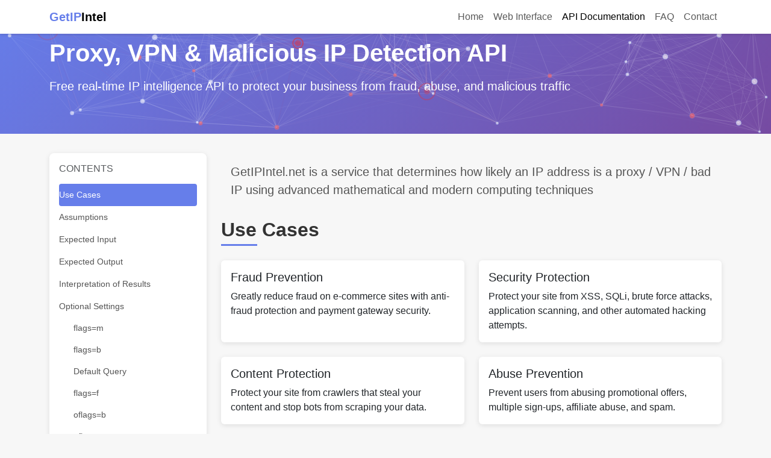

--- FILE ---
content_type: text/html; charset=UTF-8
request_url: http://getipintel.net/free-proxy-vpn-tor-detection-api/
body_size: 14203
content:
<!DOCTYPE html>
<html lang="en">
<head>
    <meta charset="utf-8" />
    <meta name="viewport" content="width=device-width, initial-scale=1.0" />
    <meta http-equiv="X-UA-Compatible" content="IE=edge" />
    
    <!-- Primary Meta Tags -->
    <title>Proxy & VPN IP Detection API Documentation | GetIPIntel.net</title>
    <meta name="title" content="Proxy, VPN & Malicious IP Detection API Documentation | GetIPIntel.net" />
    <meta name="description" content="Free proxy, VPN, and malicious IP detection API documentation. Protect your business from fraud and abuse with real-time IP intelligence. No sign-up required. Support for flags, JSON output, and more." />
    <meta name="keywords" content="proxy detection API, VPN detection API, TOR detection API, proxy IP lookup, VPN IP lookup, IP reputation API, fraud prevention API, bot detection API" />
    <meta name="author" content="GetIPIntel" />
    <meta name="robots" content="index, follow" />
    <meta name="language" content="English" />
    <link rel="canonical" href="https://getipintel.net/free-proxy-vpn-tor-detection-api/" />
    
    <!-- Open Graph / Facebook -->
    <meta property="og:type" content="article" />
    <meta property="og:url" content="https://getipintel.net/free-proxy-vpn-tor-detection-api/" />
    <meta property="og:title" content="Proxy, VPN & Malicious IP Detection API Documentation" />
    <meta property="og:description" content="Free proxy, VPN, and malicious IP detection API. Protect your business with real-time IP intelligence." />
    <meta property="og:image" content="https://getipintel.net/getipintel.png" />
    <meta property="og:site_name" content="GetIPIntel" />
    
    <!-- Twitter -->
    <meta property="twitter:card" content="summary_large_image" />
    <meta property="twitter:url" content="https://getipintel.net/free-proxy-vpn-tor-detection-api/" />
    <meta property="twitter:title" content="Proxy, VPN & Malicious IP Detection API Documentation" />
    <meta property="twitter:description" content="Free proxy, VPN, and malicious IP detection API. Protect your business with real-time IP intelligence." />
    <meta property="twitter:image" content="https://getipintel.net/getipintel.png" />
    <meta property="twitter:creator" content="@blackdotsh" />
    
    <!-- Favicon -->
    <link rel="icon" type="image/x-icon" href="../favicon.ico" />
    <link rel="apple-touch-icon" href="../favicon.ico" />
    
    <!-- Bootstrap 5.3.3 CSS -->
    <link rel="stylesheet" href="https://cdn.jsdelivr.net/npm/bootstrap@5.3.3/dist/css/bootstrap.min.css" integrity="sha384-QWTKZyjpPEjISv5WaRU9OFeRpok6YctnYmDr5pNlyT2bRjXh0JMhjY6hW+ALEwIH" crossorigin="anonymous">
    
    <style>
        body {
            position: relative;
            color: #555555;
            background-color: #f7f7f7;
            font-family: -apple-system, BlinkMacSystemFont, "Segoe UI", Roboto, "Helvetica Neue", Arial, sans-serif;
            padding-top: 70px;
        }
        
        .main-header {
            background-color: #fff;
            box-shadow: 0 2px 4px rgba(0,0,0,0.1);
            position: fixed;
            top: 0;
            left: 0;
            right: 0;
            z-index: 9999;
        }
        
        .navbar-collapse {
            position: relative;
            z-index: 10000;
        }
        
        .navbar-collapse.show {
            position: relative;
            z-index: 10000;
        }
        
        .navbar-toggler {
            border: none;
            padding: 0.5rem;
            cursor: pointer;
        }
        
        .navbar-toggler:focus {
            outline: 2px solid #667eea;
            outline-offset: 2px;
        }
        
        .hero-section {
            background: linear-gradient(135deg, #667eea 0%, #764ba2 100%);
            color: white;
            padding: 4rem 0 3rem 0;
            margin-top: -70px;
            margin-bottom: 2rem;
            position: relative;
            overflow: hidden;
        }
        
        .hero-section h1 {
            font-weight: 700;
            font-size: 2.5rem;
        }
        
        #network-canvas {
            position: absolute;
            top: 0;
            left: 0;
            width: 100%;
            height: 100%;
            z-index: 1;
        }
        
        .hero-content {
            position: relative;
            z-index: 2;
        }
        
        .sidebar-nav {
            position: sticky;
            top: 80px;
            max-height: calc(100vh - 100px);
            overflow-y: auto;
            background-color: #fff;
            border-radius: 0.5rem;
            box-shadow: 0 2px 8px rgba(0,0,0,0.1);
            padding: 1rem;
        }
        
        .sidebar-nav .nav-link {
            color: #555;
            padding: 0.5rem 0;
            border-radius: 0.25rem;
            font-size: 0.9rem;
        }
        
        .sidebar-nav .nav-link:hover {
            background-color: #f8f9fa;
            color: #667eea;
        }
        
        .sidebar-nav .nav-link.active {
            background-color: #667eea;
            color: #fff;
        }
        
        .sidebar-nav .nav-link-sub {
            margin-left: 1.5rem;
            font-size: 0.85rem;
        }
        
        .section-title {
            color: #333;
            font-weight: 600;
            margin-bottom: 1.5rem;
            position: relative;
            padding-bottom: 0.5rem;
        }
        
        .section-title::after {
            content: '';
            position: absolute;
            bottom: 0;
            left: 0;
            width: 60px;
            height: 3px;
            background-color: #667eea;
        }
        
        .api-badge {
            font-family: 'Courier New', monospace;
            background-color: #f8f9fa;
            border: 1px solid #dee2e6;
            padding: 0.25rem 0.5rem;
            border-radius: 0.25rem;
            font-size: 0.9rem;
        }
        
        .code-block {
            background-color: #f8f9fa;
            border: 1px solid #dee2e6;
            border-radius: 0.25rem;
            padding: 1rem;
            overflow-x: auto;
        }
        
        .feature-card {
            border: none;
            box-shadow: 0 2px 8px rgba(0,0,0,0.1);
            transition: transform 0.3s ease, box-shadow 0.3s ease;
            height: 100%;
            background-color: white;
        }
        
        .feature-card:hover {
            transform: translateY(-5px);
            box-shadow: 0 4px 16px rgba(0,0,0,0.15);
        }
        
        @media (max-width: 991px) {
            .sidebar-nav {
                position: relative;
                top: 0;
                margin-bottom: 2rem;
            }
            body {
                padding-top: 70px;
            }
        }
        
        @media (max-width: 768px) {
            .hero-section h1 {
                font-size: 1.75rem;
            }
        }
        
        /* Fix scroll position for anchor links */
        section[id], div[id] {
            scroll-margin-top: 90px;
        }
    </style>
</head>

<body>
    <!-- Main Navigation -->
    <nav class="navbar navbar-expand-lg navbar-light main-header">
        <div class="container">
            <a class="navbar-brand fw-bold" href="../">
                <span style="color: #667eea;">GetIP</span>Intel
            </a>
            <button class="navbar-toggler" type="button" data-bs-toggle="collapse" data-bs-target="#navbarNav" aria-controls="navbarNav" aria-expanded="false" aria-label="Toggle navigation">
                <span class="navbar-toggler-icon"></span>
            </button>
            <div class="collapse navbar-collapse" id="navbarNav">
                <ul class="navbar-nav ms-auto">
                    <li class="nav-item">
                        <a class="nav-link" href="../">Home</a>
                    </li>
                    <li class="nav-item">
                        <a class="nav-link" href="../free-proxy-vpn-tor-ip-lookup">Web Interface</a>
                    </li>
                    <li class="nav-item">
                        <a class="nav-link active" href="#">API Documentation</a>
                    </li>
                    <li class="nav-item">
                        <a class="nav-link" href="#FAQ">FAQ</a>
                    </li>
                    <li class="nav-item">
                        <a class="nav-link" href="#Contact">Contact</a>
                    </li>
                </ul>
            </div>
        </div>
    </nav>

    <!-- Hero Section -->
    <header class="hero-section">
        <canvas id="network-canvas"></canvas>
        <div class="container hero-content">
            <h1>Proxy, VPN & Malicious IP Detection API</h1>
            <p class="lead mt-3">Free real-time IP intelligence API to protect your business from fraud, abuse, and malicious traffic</p>
        </div>
    </header>

    <div class="container">
        <div class="row">
            <!-- Sidebar Navigation -->
            <nav class="col-lg-3 d-none d-lg-block mb-4">
                <div class="sidebar-nav">
                    <h6 class="text-uppercase mb-3 text-muted">Contents</h6>
                    <ul class="nav nav-pills flex-column">
                        <li class="nav-item"><a class="nav-link active" href="#use_cases">Use Cases</a></li>
                        <li class="nav-item"><a class="nav-link" href="#assumptions">Assumptions</a></li>
                        <li class="nav-item"><a class="nav-link" href="#expected_input">Expected Input</a></li>
                        <li class="nav-item"><a class="nav-link" href="#expected_output">Expected Output</a></li>
                        <li class="nav-item"><a class="nav-link" href="#int_results">Interpretation of Results</a></li>
                        <li class="nav-item"><a class="nav-link" href="#optional_settings">Optional Settings</a></li>
                        <li class="nav-item"><a class="nav-link nav-link-sub" href="#flagsm">flags=m</a></li>
                        <li class="nav-item"><a class="nav-link nav-link-sub" href="#flagsb">flags=b</a></li>
                        <li class="nav-item"><a class="nav-link nav-link-sub" href="#flags_default">Default Query</a></li>
                        <li class="nav-item"><a class="nav-link nav-link-sub" href="#flagsf">flags=f</a></li>
                        <li class="nav-item"><a class="nav-link nav-link-sub" href="#oflagsb">oflags=b</a></li>
                        <li class="nav-item"><a class="nav-link nav-link-sub" href="#oflagsc">oflags=c</a></li>
                        <li class="nav-item"><a class="nav-link nav-link-sub" href="#oflagsi">oflags=i</a></li>
                        <li class="nav-item"><a class="nav-link nav-link-sub" href="#oflagsa">oflags=a</a></li>
                        <li class="nav-item"><a class="nav-link nav-link-sub" href="#oflagsr">oflags=r</a></li>
                        <li class="nav-item"><a class="nav-link nav-link-sub" href="#JSON">format=json</a></li>
                        <li class="nav-item"><a class="nav-link" href="#flags_compare">Comparing Flags</a></li>
                        <li class="nav-item"><a class="nav-link" href="#error_codes">Error Codes</a></li>
                        <li class="nav-item"><a class="nav-link" href="#FAQ">FAQs</a></li>
                        <li class="nav-item"><a class="nav-link" href="#disclaimer">Disclaimer</a></li>
                        <li class="nav-item"><a class="nav-link" href="#TOS">Terms of Service</a></li>
                        <li class="nav-item"><a class="nav-link" href="#Contact">Contact</a></li>
                    </ul>
                </div>
            </nav>

            <!-- Main Content -->
            <div class="col-lg-9">
                <div class="p-3">
                    <p class="lead">GetIPIntel.net is a service that determines how likely an IP address is a proxy / VPN / bad IP using advanced mathematical and modern computing techniques</p>
                </div>

                <!-- Use Cases -->
                <section class="mb-5" id="use_cases">
                    <h2 class="section-title">Use Cases</h2>
                    <div class="row g-4">
                        <div class="col-md-6">
                            <div class="card feature-card">
                                <div class="card-body">
                                    <h5 class="card-title">Fraud Prevention</h5>
                                    <p class="card-text">Greatly reduce fraud on e-commerce sites with anti-fraud protection and payment gateway security.</p>
                                </div>
                            </div>
                        </div>
                        <div class="col-md-6">
                            <div class="card feature-card">
                                <div class="card-body">
                                    <h5 class="card-title">Security Protection</h5>
                                    <p class="card-text">Protect your site from XSS, SQLi, brute force attacks, application scanning, and other automated hacking attempts.</p>
                                </div>
                            </div>
                        </div>
                        <div class="col-md-6">
                            <div class="card feature-card">
                                <div class="card-body">
                                    <h5 class="card-title">Content Protection</h5>
                                    <p class="card-text">Protect your site from crawlers that steal your content and stop bots from scraping your data.</p>
                                </div>
                            </div>
                        </div>
                        <div class="col-md-6">
                            <div class="card feature-card">
                                <div class="card-body">
                                    <h5 class="card-title">Abuse Prevention</h5>
                                    <p class="card-text">Prevent users from abusing promotional offers, multiple sign-ups, affiliate abuse, and spam.</p>
                                </div>
                            </div>
                        </div>
                    </div>
                    
                    <div class="alert alert-info mt-4" role="alert">
                        <strong>Who uses GetIPIntel?</strong> Gaming communities, e-commerce websites, research universities & institutions, law enforcement, and large financial institutions. The system serves millions of API requests per week.
                    </div>
                </section>

                <hr class="my-5">

                <!-- Assumptions -->
                <section class="mb-5" id="assumptions">
                    <h2 class="section-title">Important Assumptions</h2>
                    <div class="alert alert-warning" role="alert">
                        <strong>The following assumptions must be met for accuracy and correctness:</strong>
                        <ul class="mt-2 mb-0">
                            <li>It is assumed that the IP you're looking up is making a request to <strong>your</strong> services on an application level. If you block IPs on a lower level, important services such as DNS may be blocked which is not desired.</li>
                            <li>If your online services involve multiple servers or external services that interact with your online infrastructure, it is assumed that you do not look up these IPs or whitelist them on your system.</li>
                            <li>A valid email that is checked frequently must be used in the contact field or else your service might be disabled without notice.</li>
                            <li>If you are using the API interface, please do not exceed more than 500 queries per day & 15 queries per minute. Custom packages are available.</li>
                            <li>If you believe the results are incorrect, please contact me so I can look into it.</li>
                            <li><strong>By using this service, you agree to the Terms of Service listed below.</strong></li>
                        </ul>
                    </div>
                </section>

                <hr class="my-5">

                <!-- Expected Input -->
                <section class="mb-5" id="expected_input">
                    <h2 class="section-title">Expected Input</h2>
                    <p>The proxy check system takes in an input via HTTP GET request. The URL is <code>http://check.getipintel.net/check.php</code> and the parameter is <code>ip</code>. The system fully supports IPv4 with partial support for IPv6.</p>
                    
                    <h4 class="h5 mt-4 mb-3">Include Your Contact Information</h4>
                    <p class="mb-3">Include your contact information so I can notify you if a problem arises or if there are core changes. In some situations, people query the system in a wrong manner and assume everything is working (but due to the lack of or improper handling of error codes), it's not the case. Since I only have the connecting IP address, I cannot help the person correct the error.</p>
                    
                    <p>To include your contact information, add another parameter to your request called <code>contact</code> and provide your email.</p>
                    
                    <div class="code-block mb-3">
                        <code>http://check.getipintel.net/check.php?ip=IPHere&contact=YourEmailAddressHere</code>
                    </div>
                    
                    <div class="alert alert-warning" role="alert">
                        <strong>Important Notes:</strong>
                        <ul class="mt-2 mb-0">
                            <li>Do not use URL encoding on the input parameters.</li>
                            <li>All queries that do not contain accurate contact information will be rejected with an error or dropped by the firewall.</li>
                            <li>Start with <span class="api-badge">flags=m</span> option if only proxy / VPN detection is needed.</li>
                            <li>If <span class="api-badge">flags=m</span> does not have a noticeable impact, then use <span class="api-badge">flags=b</span>.</li>
                            <li>The default query (no flags) is mostly used in front of a payment gateway to protect against fraud because bad IP detection is included.</li>
                        </ul>
                    </div>
                </section>

                <hr class="my-5">

                <!-- Expected Output -->
                <section class="mb-5" id="expected_output">
                    <h2 class="section-title">Expected Output</h2>
                    <p>On a valid request, the system will return a value between 0 - 1 (inclusive) of how likely the given IP is a proxy. On error, a negative value will be returned. If <span class="api-badge">format=json</span> is used, a valid JSON format will be returned with extra information, see below for details.</p>
                </section>

                <hr class="my-5">

                <!-- Interpretation of Results -->
                <section class="mb-5" id="int_results">
                    <h2 class="section-title">Interpretation of the Results</h2>
                    <p>If a value of 0.50 is returned, then it is as good as flipping a 2-sided fair coin, which implies it's not very accurate. From personal experience, values > 0.95 should be looked at and values > 0.99 are most likely proxies. Anything below the value of 0.90 is considered as "low risk". Since a real value is returned, different levels of protection can be implemented.</p>
                    
                    <div class="alert alert-warning mt-3" role="alert">
                        <strong>Recommendation:</strong> I only recommend automated action on high values (> 0.99 or even > 0.995) but it's always best to manually review IPs that return high values. For example, mark an order as "under manual review" and don't automatically provision the product for high proxy values.
                    </div>
                    
                    <p class="mt-3"><strong>Be sure to experiment with the results of this system before you use it live on your projects.</strong> If you believe the result is wrong, don't hesitate to contact me, I can tell you why. If it's an error on my end, I'll correct it. If you email me, expect a reply within 12 hours.</p>
                </section>

                <hr class="my-5">

                <!-- Optional Settings -->
                <section class="mb-5" id="optional_settings">
                    <h2 class="section-title">Optional Settings</h2>
                    <ul>
                        <li><span class="api-badge">flags=m</span> - Used when you're only looking for the value of "1" as the result. The <span class="api-badge">m</span> flag skips the dynamic checks and only uses dynamic ban lists.</li>
                        <li><span class="api-badge">flags=b</span> - Used when you want to use dynamic ban and dynamic checks with partial bad IP check.</li>
                        <li><span class="api-badge">flags=f</span> - Used when you want to force the system to do a full lookup, which can take up to 5 seconds.</li>
                        <li><span class="api-badge">flags=n</span> - Used to exclude real time block list. Append the character "n" if you're already using flags=m, b, or f. For example, <span class="api-badge">flags=nm</span>.</li>
                        <li><span class="api-badge">oflags=b</span> - Used when you want to see if the IP is considered as a <a href="#Bad_IP">bad IP</a>.</li>
                        <li><span class="api-badge">oflags=c</span> - Used when you want to see which country the IP came from / belongs to (GeoIP Location). Currently in alpha testing.</li>
                        <li><span class="api-badge">oflags=i</span> - Used when you want to exclude iCloud Relay Egress IPs, Google Cloud One VPN, or similar services.</li>
                        <li><span class="api-badge">oflags=a</span> - Used when you want to see the ASN number of the IP.</li>
                        <li><span class="api-badge">oflags=r</span> - Used when you want to enable residential proxy detection.</li>
                        <li><span class="api-badge">format=json</span> - Returns the result in <a href="#JSON">JSON format</a> with extra information.</li>
                    </ul>
                </section>

                <hr class="my-5">

                <!-- Variations of Implementation -->
                <section class="mb-5" id="variations">
                    <h2 class="section-title">Variations of Implementation</h2>
                    
                    <!-- flags=m -->
                    <div class="card mb-4" id="flagsm">
                        <div class="card-header">
                            <strong>flags=m - Use Dynamic Ban List Only</strong>
                        </div>
                        <div class="card-body">
                            <p>If you get a value between 0 - 1, exclusive (like 0.99, 0.99999, 0.97), these values are generated by dynamic checks which looks for characteristics of the given IP. IPs that are either manually banned or seen on a public proxy site will return a value of 1. If you <strong>only</strong> want manually banned or public proxies, then in your code just look for the value "1".</p>
                            <p>If you only look for the value of "1", then expect to have more proxy / VPN / bad IPs go through your system, however, false positives are less likely if you use the dynamic ban list option.</p>
                            <p>If you wish to use only manually banned & public proxy IPs, append the parameter <span class="api-badge">&flags=m</span>, the system will only return a result of 0 or 1. <strong>This option is the best to start off with that will have a noticeable impact in bot / proxy / VPN traffic.</strong></p>
                            <div class="code-block mt-3">
                                <code>http://check.getipintel.net/check.php?ip=IPHere&contact=SomeEmailAddressHere&flags=m</code>
                            </div>
                            <p class="mt-2 text-muted">This option is the fastest.</p>
                        </div>
                    </div>

                    <!-- flags=b -->
                    <div class="card mb-4" id="flagsb">
                        <div class="card-header">
                            <strong>flags=b - Use Dynamic Ban List and Dynamic Checks Only</strong>
                        </div>
                        <div class="card-body">
                            <p>In this scenario, you want to use dynamic checks as well but you want to skip additional checks to see if the IP is a bad IP. In this mode, some bad IPs are still detected but the system does not attempt to go through the full bad IPs check because the time for the extra checks vary wildly (between an extra 200ms to 2 seconds).</p>
                            <p>In this mode, false positives are more likely than dynamic ban lists only. Scores are lower compared to the full IP check (without any flag options) because less attributes are considered.</p>
                            <p>If you wish to use dynamic ban list and dynamic checks only, append the parameter <span class="api-badge">&flags=b</span>. This option is the best if dynamic ban lists isn't catching enough IPs but you don't want to run the full check because it takes too long and/or you want to have a predictable execution time.</p>
                            <div class="code-block mt-3">
                                <code>http://check.getipintel.net/check.php?ip=IPHere&contact=SomeEmailAddressHere&flags=b</code>
                            </div>
                        </div>
                    </div>

                    <!-- Default Query -->
                    <div class="card mb-4" id="flags_default">
                        <div class="card-header">
                            <strong>Default Lookup (no flags)</strong>
                        </div>
                        <div class="card-body">
                            <p>This is the default lookup with no flags. Since the system is designed to work with real-time systems (return a result as fast as possible), some time consuming checks are put into a background process. This allows the system to return a result much faster.</p>
                            <p>If those time consuming checks reveal that the returned result was not accurate (which is rare), the system will adjust the values. However, you must query the service again with the same IP to obtain the new result. Typically, the background jobs take no longer than 5 seconds to complete.</p>
                            <p>If you want to force the system to do a full lookup (no background processes), use <span class="api-badge">flags=f</span> option.</p>
                        </div>
                    </div>

                    <!-- flags=f -->
                    <div class="card mb-4" id="flagsf">
                        <div class="card-header">
                            <strong>flags=f - Force Full Lookup</strong>
                        </div>
                        <div class="card-body">
                            <p>If you don't mind waiting up to 5 seconds for a result and you want the system to do a full lookup with one query, then use <span class="api-badge">&flags=f</span> option.</p>
                            <div class="code-block mt-3">
                                <code>http://check.getipintel.net/check.php?ip=IPHere&contact=SomeEmailAddressHere&flags=f</code>
                            </div>
                            <p class="mt-2 text-muted">This option is the slowest and should only be used on non-real-time applications.</p>
                        </div>
                    </div>

                    <!-- oflags=b -->
                    <div class="card mb-4" id="oflagsb">
                        <div class="card-header">
                            <strong>oflags=b - Show if the IP is Considered as a Bad IP</strong>
                        </div>
                        <div class="card-body">
                            <p>Append <span class="api-badge">&oflags=b</span> to your query if you wish to know if the IP is considered as a bad IP. Standard output will append another integer value separated by a comma. If JSON output is chosen, then an additional element called "BadIP" is added in the results.</p>
                            <p>A value of <code>1</code> represents that it is a bad IP, <code>0</code> otherwise. Note that if you are using flags option, the results may vary.</p>
                            <p class="text-muted">IPv6 is currently not supported yet for this feature. If the Proxy / VPN / Bad IP score for <span class="api-badge">flags=m</span> returns <code>1</code> then <span class="api-badge">oflags=b</span> always returns <code>0</code> because if an IP is explicitly banned, then all bad IP checks are skipped.</p>
                        </div>
                    </div>

                    <!-- oflags=c -->
                    <div class="card mb-4" id="oflagsc">
                        <div class="card-header">
                            <strong>oflags=c - Show which Country the IP belongs to</strong>
                        </div>
                        <div class="card-body">
                            <p>Append <span class="api-badge">&oflags=c</span> to your query if you wish to know which country the IP belongs to. Standard output will append the country separated by a comma. If JSON output is chosen, then an additional element called "Country" is added in the results.</p>
                            <p>All countries are represented by a 2 character country code in ISO-3166 format. Note that country information is directly pulled from RIRs. Accuracy will vary so consider this as an experimental feature.</p>
                        </div>
                    </div>

                    <!-- oflags=i -->
                    <div class="card mb-4" id="oflagsi">
                        <div class="card-header">
                            <strong>oflags=i - iCloud Relay Egress / Google Cloud One VPN Detection</strong>
                        </div>
                        <div class="card-body">
                            <p>Append <span class="api-badge">&oflags=i</span> to your query if you wish to know if the IP is an iCloud Relay Egress IP, Google One VPN IP, or similar service. JSON format is recommended as some information will not be available in standard format.</p>
                            <p>Standard output will append another integer value separated by a comma. If JSON output is chosen, then 3 additional elements are added:</p>
                            <ul>
                                <li><code>iCloudRelayEgress</code> - A value of <code>1</code> represents that it is an iCloud Relay Egress IP, <code>0</code> otherwise.</li>
                                <li><code>GoogleOneVPN</code> - A value of <code>1</code> represents that it is a Google One VPN IP, <code>0</code> otherwise.</li>
                                <li><code>VPNType</code> - Will display which type of VPN it is. Currently: <code>none</code>, <code>GoogleOneVPN</code>, <code>GoogleFiVPN</code>, and <code>iCloudRelayEgress</code>.</li>
                            </ul>
                            <div class="alert alert-warning mt-3" role="alert">
                                <strong>Note:</strong> In the future, <code>iCloudRelayEgress</code> and <code>GoogleOneVPN</code> might be deprecated. Please use <code>VPNType</code> instead.
                            </div>
                        </div>
                    </div>

                    <!-- oflags=a -->
                    <div class="card mb-4" id="oflagsa">
                        <div class="card-header">
                            <strong>oflags=a - Show the ASN number of the IP</strong>
                        </div>
                        <div class="card-body">
                            <p>Append <span class="api-badge">&oflags=a</span> to your query if you wish to know the ASN number of the IP. If multiple ASNs are associated with the IP, it will be separated by a <code>;</code> (semi-colon).</p>
                            <p>Standard output will append the ASN value(s) separated by a comma. If JSON output is chosen, then an additional element called "ASN" is added in the results.</p>
                        </div>
                    </div>

                    <!-- oflags=r -->
                    <div class="card mb-4" id="oflagsr">
                        <div class="card-header">
                            <strong>oflags=r - Use Residential Proxy Detection</strong>
                        </div>
                        <div class="card-body">
                            <p>Append <span class="api-badge">&oflags=r</span> to your query if you wish to include residential proxy detection via <a href="https://layer3intel.com/" target="_blank" rel="noopener noreferrer">Layer3Intel</a>. The algorithm will include data from this provider to generate the overall score.</p>
                            <p>When using <span class="api-badge">format=json</span>, an additional element <code>ResidentialProxy</code> score is displayed from 0 to 1 where 1 is a highly active proxy.</p>
                            <p class="text-muted">Currently supports IPv4 and this option is in beta.</p>
                        </div>
                    </div>

                    <!-- format=json -->
                    <div class="card mb-4" id="JSON">
                        <div class="card-header">
                            <strong>Output Sample in JSON Format</strong>
                        </div>
                        <div class="card-body">
                            <p>Normally, the system outputs a negative value on error, or a value <code>>=0</code> and <code><=1</code> on success. If you're more comfortable with JSON format, append the option <span class="api-badge">&format=json</span> to your queries.</p>
                            
                            <p class="mt-4 mb-2"><strong>Successful Query Example:</strong></p>
                            <div class="code-block mb-3">
                                <code>curl "http://check.getipintel.net/check.php?ip=66.228.119.72&contact=AValidEmailAddress&format=json&flags=m"</code>
                            </div>
                            <div class="code-block">
                                <code>{"status":"success","result":"1","queryIP":"66.228.119.72","queryFlags":"m","queryFormat":"json","contact":"AValidEmailAddress"}</code>
                            </div>
                            
                            <p class="mt-4 mb-2"><strong>Error Query Example:</strong></p>
                            <div class="code-block mb-3">
                                <code>curl "http://check.getipintel.net/check.php?ip=10.10.10.10,8.8.8.8&contact=AValidEmailAddress&format=json"</code>
                            </div>
                            <div class="code-block">
                                <code>{"status":"error","result":"-2","message":"Invalid IP address","queryIP":"10.10.10.10,8.8.8.8","queryFlags":null,"queryFormat":"json","contact":"AValidEmailAddress"}</code>
                            </div>
                        </div>
                    </div>
                </section>

                <hr class="my-5">

                <!-- Comparing Different Flags -->
                <section class="mb-5" id="flags_compare">
                    <h2 class="section-title">Comparing the Different Flags</h2>
                    <div class="table-responsive">
                        <table class="table table-hover table-bordered">
                            <thead class="table-light">
                                <tr>
                                    <th>Flags</th>
                                    <th>Data Sets Used</th>
                                    <th>Pros</th>
                                    <th>Cons</th>
                                    <th>Response Time (No Network Latency)</th>
                                    <th>Suggested Use</th>
                                </tr>
                            </thead>
                            <tbody>
                                <tr>
                                    <td><span class="api-badge">flags=m</span></td>
                                    <td>dynamic ban lists</td>
                                    <td>fastest, smallest chance for false positives</td>
                                    <td>IPs that are not on blocklists will get through</td>
                                    <td>< 60 ms</td>
                                    <td>Least false positives | fastest speeds | ok letting some IPs through | only care about proxies & VPNs</td>
                                </tr>
                                <tr>
                                    <td><span class="api-badge">flags=b</span></td>
                                    <td>dynamic ban lists, dynamic checks, some bad IP checks</td>
                                    <td>fast, catches more proxy / VPN IPs than flags=m, skips some compromised system detection</td>
                                    <td>higher chance of false positives than flags=m</td>
                                    <td>< 130 ms</td>
                                    <td>fast speeds, want to let less proxy / VPN IPs through than flags=m | do not want to fully utilize bad IP detection | only care about proxies & VPNs</td>
                                </tr>
                                <tr>
                                    <td>no flags (default query)</td>
                                    <td>dynamic ban lists, dynamic checks, full bad IP checks</td>
                                    <td>fast, full IP check, balance between speed and full IP check</td>
                                    <td>higher chance of false positives than flags=m | might require 1 more query after 5 seconds</td>
                                    <td>< 130 ms</td>
                                    <td>fast speeds, ok with making multiple queries with the same IP</td>
                                </tr>
                                <tr>
                                    <td><span class="api-badge">flags=f</span></td>
                                    <td>dynamic ban lists, dynamic checks, full bad IP checks</td>
                                    <td>forces a full IP check which does not take additional queries</td>
                                    <td>higher chance of false positives than flags=m, slowest</td>
                                    <td>< 5000 ms</td>
                                    <td>ok with waiting for a full lookup that can take up to 5 secs</td>
                                </tr>
                            </tbody>
                        </table>
                    </div>
                </section>

                <hr class="my-5">

                <!-- Error Codes -->
                <section class="mb-5" id="error_codes">
                    <h2 class="section-title">Error Codes</h2>
                    <p>The proxy check system will return negative values on error. For standard format (non-json), an additional HTTP 400 status code is returned:</p>
                    <ul>
                        <li><strong>-1</strong> - Invalid no input</li>
                        <li><strong>-2</strong> - Invalid IP address</li>
                        <li><strong>-3</strong> - Unroutable address / private address</li>
                        <li><strong>-4</strong> - Unable to reach database, most likely the database is being updated. Keep an eye on twitter for more information.</li>
                        <li><strong>-5</strong> - Your connecting IP has been banned from the system or you do not have permission to access a particular service. Did you exceed your query limits? Did you use an invalid email address?</li>
                        <li><strong>-6</strong> - You did not provide any contact information with your query or the contact information is invalid.</li>
                        <li>If you exceed the number of allowed queries, you'll receive a HTTP 429 error.</li>
                    </ul>
                    <div class="alert alert-warning mt-3" role="alert">
                        <strong>Be sure to implement exception handling such as timeouts, HTTP 429 error, and the error codes listed above.</strong>
                    </div>
                </section>

                <hr class="my-5">

                <!-- FAQs -->
                <section class="mb-5" id="FAQ">
                    <h2 class="section-title">FAQs</h2>
                    
                    <div class="mb-4">
                        <h5 class="fw-bold">Why is this service free?</h5>
                        <p>I created this project because I couldn't find any good alternatives for a reasonable price. Since I have a masters degree in Computer Science specializing in Networking with interests in Machine Learning and NetSec, it's a fitting project for me to embark on. Compared to a popular paid service, the number of free queries that's being served by GetIPIntel translates to $60,000+/month and I've been told by a few people that GetIPIntel catches more proxies / VPN / bad IPs than said paid service. I'm offering it for free in the spirit of openness. Just because it's free, it does not mean it's bad, inaccurate, easy to develop, or easy to maintain.</p>
                    </div>

                    <div class="mb-4">
                        <h5 class="fw-bold">Why is this different from similar services (even paid?)</h5>
                        <p>There are many other services like this one that use simple block lists, meaning a particular IP / IP block is specifically added or removed either manually or by code from various known/trusted sources. During a lookup, if the IP is on the list, then simply return the result accordingly. However, it's a very limited view because if the IP is not on a list, it doesn't mean it's not a proxy / VPN / bad IP. It means that the simple block list system does not know or have not come across that IP address. To claim an IP address is not a proxy / VPN / bad IP just because the system has never come across the IP is a logical fallacy (see <a href="https://en.wikipedia.org/wiki/Argument_from_ignorance" target="_blank" rel="noopener noreferrer">Argument from Ignorance</a>). GetIPIntel uses Machine Learning & Probability Theory techniques to infer on IPs it doesn't have explicit knowledge about and compute the output when you request it using up to date and large data sets.</p>
                    </div>

                    <div class="mb-4">
                        <h5 class="fw-bold">What are dynamic checks?</h5>
                        <p>Dynamic checks are used if the IP address is not explicitly listed in the static and dynamic files. The system attempts to retrieve characteristics (or attributes in Machine Learning terms) of the given IP. Based on that data, it uses concepts from Probability Theory and ML boosting techniques to generate an overall result. All results from dynamic checks are computed in real time using large & frequently updated datasets. In short, dynamic checks allows the system to infer when it doesn't explicitly know if it's a proxy / vpn or not with mathematics.</p>
                    </div>

                    <div class="mb-4">
                        <h5 class="fw-bold">What do you mean by "Bad IP"?</h5>
                        <p>It refers any combination of crawlers / comment & email spammers / brute force attacks. IPs that are behaving "badly" in an automated manner. Networks that are infected with malware / trojans / botnet / etc are also considered "bad". It may be possible that the user is not aware that their systems are infected or they have received an IP by their ISP that was recently infected with malicious code. If you wish to skip this, see variations of implementation.</p>
                    </div>

                    <div class="mb-4">
                        <h5 class="fw-bold">How many queries can I make?</h5>
                        <p>There's a rate limit 15 requests / minute to prevent abuse as well as a burst parameter set to ensure smoothing of traffic. If you hit any of these limits, the web server will return a 429 error. Please do not exceed 500 queries per day. The limits may change based on abuse and/or server load which will be posted on twitter and at least one week in advance. If you need guaranteed resources and/or more queries, please contact me. In most cases, the cost is significantly less than other paid services.</p>
                    </div>

                    <div class="mb-4">
                        <h5 class="fw-bold">Can I cache my results?</h5>
                        <p>Of course but I do not recommend caching a particular value for more than 6 hours. The Internet drastically changes over a short period of time. Hijacked networks pop up and go away relatively quickly. A low scoring IP's behavior can change in a matter of seconds, as well as a high scoring IP. When the system detects an IP with high variance in previous scores, the probability will be recomputed live with the most up to date dataset for accuracy.</p>
                    </div>
                </section>

                <hr class="my-5">

                <!-- Disclaimer -->
                <section class="mb-5" id="disclaimer">
                    <h2 class="section-title">Disclaimer</h2>
                    <p>GetIPIntel provides this service on an "as is" and "as available" basis without any express or implied warranties. Use of this service is entirely at your sole risk and discretion. In no event shall GetIPIntel, its owners, operators, or affiliates be liable for any damages or claims of any kind.</p>
                </section>

                <hr class="my-5">

                <!-- Terms of Service -->
                <section class="mb-5" id="TOS">
                    <h2 class="section-title">Terms of Service</h2>
                    <p>By using this service, you agree to:</p>
                    <ul>
                        <li>Not sell this service or information generated from this service, directly or indirectly, without explicit consent.</li>
                        <li>Not use / reuse information generated from this service, directly or indirectly, without giving credit to the source (this website).</li>
                        <li>Not exceed the query limits if you're a free user.</li>
                        <li>Not look up random IPs / incremental IP lookups. The database changes very often so information becomes stale very fast. It just causes a higher server load for no reason.</li>
                        <li>The Terms of Service may change at any given time, without prior notice.</li>
                    </ul>
                </section>

                <hr class="my-5">

                <!-- Contact -->
                <section class="mb-5" id="Contact">
                    <h2 class="section-title">Contact</h2>
                    <p>You can find me on <a href="http://www.twitter.com/blackdotsh" target="_blank" rel="noopener noreferrer">Twitter</a>, <a href="http://github.com/blackdotsh" target="_blank" rel="noopener noreferrer">GitHub</a>, or <a href="/cdn-cgi/l/email-protection#02616d6c76636176426567766b726b6c76676e2c6c6776">email</a>.</p>
                    <p>If I do not respond to your email within 24 hours then something's wrong, check your spam folder. Please send an email to <a href="/cdn-cgi/l/email-protection#86e1e3f2eff6efe8f2e3eac6e1ebe7efeaa8e5e9eb">my gmail address</a>, or contact me via Twitter. Ultimately, I want the system to be as accurate as possible, so please let me know if there are any inaccuracies, I'd like to fix the issue. Let me know if you have any custom requirements such as more queries per minute, skip cache so it always gets the latest data and recompute the result, etc.</p>
                </section>
            </div>
        </div>
    </div>

    <!-- Footer -->
    <footer style="background-color: #333; color: #fff; padding: 2rem 0; margin-top: 3rem;">
        <div class="container text-center">
            <p class="mb-2">Additional optional residential proxy detection by <a href="https://layer3intel.com/" target="_blank" rel="noopener noreferrer" style="color: #fff;">Layer3Intel</a></p>
            <div class="mt-4">
                <a href="https://getipintel.net/" class="mx-2">Home</a> |
                <a href="../free-proxy-vpn-tor-ip-lookup" class="mx-2">Web Interface</a> |
                <a href="#" class="mx-2">API Documentation</a> |
                <a href="#FAQ" class="mx-2">FAQ</a> |
                <a href="#Contact" class="mx-2">Contact</a>
            </div>
            <p class="mt-4 mb-0 small">© 2026 GetIPIntel. All rights reserved.</p>
        </div>
    </footer>

    <!-- Bootstrap 5.3.3 JS Bundle -->
    <script data-cfasync="false" src="/cdn-cgi/scripts/5c5dd728/cloudflare-static/email-decode.min.js"></script><script src="https://cdn.jsdelivr.net/npm/bootstrap@5.3.3/dist/js/bootstrap.bundle.min.js" integrity="sha384-0pUGZvbkm6XF6gxjEnlmuGrJXVbNuzT9qBBavbLwCsOGabYfZo0T0to5eqruptLy" crossorigin="anonymous"></script>

    <!-- Mobile Menu Toggle Fix -->
    <script>
    (function() {
        var navbarToggler = document.querySelector('.navbar-toggler');
        var navbarCollapse = document.querySelector('#navbarNav');
        
        if (navbarToggler && navbarCollapse) {
            navbarToggler.addEventListener('click', function(e) {
                e.preventDefault();
                if (navbarCollapse.classList.contains('show')) {
                    navbarCollapse.classList.remove('show');
                    navbarToggler.setAttribute('aria-expanded', 'false');
                } else {
                    navbarCollapse.classList.add('show');
                    navbarToggler.setAttribute('aria-expanded', 'true');
                }
            }, false);
            
            // Close menu when clicking outside
            document.addEventListener('click', function(e) {
                if (!navbarToggler.contains(e.target) && !navbarCollapse.contains(e.target)) {
                    if (navbarCollapse.classList.contains('show')) {
                        navbarCollapse.classList.remove('show');
                        navbarToggler.setAttribute('aria-expanded', 'false');
                    }
                }
            }, false);
        }
    })();
    </script>

    <!-- Network Animation Script -->
    <script>
    (function() {
        var canvas = document.getElementById('network-canvas');
        var ctx = canvas.getContext('2d');
        
        var mouseX = canvas.width / 2;
        var mouseY = canvas.height / 2;
        var mouseActive = false;
        
        canvas.addEventListener('mousemove', function(e) {
            const rect = canvas.getBoundingClientRect();
            mouseX = e.clientX - rect.left;
            mouseY = e.clientY - rect.top;
            mouseActive = true;
        });
        
        canvas.addEventListener('mouseleave', function() {
            mouseActive = false;
        });
        
        function resizeCanvas() {
            canvas.width = window.innerWidth;
            canvas.height = canvas.offsetHeight;
        }
        resizeCanvas();
        window.addEventListener('resize', resizeCanvas);
        
        function Node() {
            this.x = Math.random() * canvas.width;
            this.y = Math.random() * canvas.height;
            this.vx = (Math.random() - 0.5) * 1.5;
            this.vy = (Math.random() - 0.5) * 1.5;
            this.radius = Math.random() * 3 + 2;
            this.isProxy = Math.random() > 0.7;
            this.color = this.isProxy ? 'rgba(255, 100, 100, 0.8)' : 'rgba(255, 255, 255, 0.6)';
            this.detected = false;
            this.detectionTimer = 0;
            this.filtering = false;
            this.filterProgress = 0;
        }
        
        Node.prototype.update = function() {
            if (mouseActive) {
                const dx = mouseX - this.x;
                const dy = mouseY - this.y;
                const dist = Math.sqrt(dx * dx + dy * dy);
                if (dist < 200 && dist > 0) {
                    this.vx += dx / dist * 0.02;
                    this.vy += dy / dist * 0.02;
                }
            } else {
                // Add random movement when mouse is not active
                this.vx += (Math.random() - 0.5) * 0.05;
                this.vy += (Math.random() - 0.5) * 0.05;
            }
            
            this.x += this.vx;
            this.y += this.vy;
            
            this.vx *= 0.995;
            this.vy *= 0.995;
            
            if (this.x < 0 || this.x > canvas.width) { this.vx *= -1; }
            if (this.y < 0 || this.y > canvas.height) { this.vy *= -1; }
            
            if (this.isProxy && !this.detected && Math.random() > 0.995) {
                this.detected = true;
                this.filtering = true;
            }
            
            if (this.filtering) {
                this.filterProgress += 0.02;
                if (this.filterProgress >= 1) {
                    this.isProxy = Math.random() > 0.7;
                    this.detected = false;
                    this.filtering = false;
                    this.filterProgress = 0;
                    this.color = this.isProxy ? 'rgba(255, 100, 100, 0.8)' : 'rgba(255, 255, 255, 0.6)';
                }
            }
        };
        
        Node.prototype.draw = function() {
            ctx.beginPath();
            ctx.arc(this.x, this.y, this.radius, 0, Math.PI * 2);
            
            let alpha = 0.6;
            if (this.filtering) {
                alpha = 0.6 * (1 - this.filterProgress);
            }
            
            if (this.detected) {
                ctx.fillStyle = 'rgba(220, 53, 69, ' + alpha + ')';
                ctx.strokeStyle = 'rgba(220, 53, 69, ' + (alpha * 0.5) + ')';
                ctx.lineWidth = 3;
            } else {
                ctx.fillStyle = this.isProxy ? 'rgba(255, 100, 100, ' + alpha + ')' : 'rgba(255, 255, 255, ' + alpha + ')';
                ctx.strokeStyle = 'rgba(102, 126, 234, ' + (alpha * 0.3) + ')';
                ctx.lineWidth = 2;
            }
            
            ctx.fill();
            ctx.stroke();
            
            if (this.filtering && this.filterProgress < 1) {
                const ringRadius = this.radius + (this.filterProgress * 20);
                ctx.beginPath();
                ctx.arc(this.x, this.y, ringRadius, 0, Math.PI * 2);
                ctx.strokeStyle = 'rgba(220, 53, 69, ' + (1 - this.filterProgress) * 0.8 + ')';
                ctx.lineWidth = 2;
                ctx.stroke();
            }
        };
        
        // Responsive node count based on screen size
        var getNodeCount = function() {
            var width = window.innerWidth;
            if (width <= 480) return 20;      // Mobile
            if (width <= 768) return 35;      // Tablet
            return 50;                        // Desktop
        };
        
        var nodes = [];
        var nodeCount = getNodeCount();
        for (var i = 0; i < nodeCount; i++) {
            nodes.push(new Node());
        }
        
        // Update node count on resize
        window.addEventListener('resize', function() {
            var newNodeCount = getNodeCount();
            if (newNodeCount !== nodeCount) {
                nodeCount = newNodeCount;
                while (nodes.length > nodeCount) {
                    nodes.pop();
                }
                while (nodes.length < nodeCount) {
                    nodes.push(new Node());
                }
            }
        });
        
        function drawConnections() {
            for (let i = 0; i < nodes.length; i++) {
                for (let j = i + 1; j < nodes.length; j++) {
                    const dx = nodes[i].x - nodes[j].x;
                    const dy = nodes[i].y - nodes[j].y;
                    const distance = Math.sqrt(dx * dx + dy * dy);
                    
                    if (distance < 300) {
                        let opacity = (300 - distance) / 300 * 0.2;
                        
                        if (nodes[i].filtering || nodes[j].filtering) {
                            opacity *= 0.3;
                        }
                        
                        ctx.beginPath();
                        ctx.moveTo(nodes[i].x, nodes[i].y);
                        ctx.lineTo(nodes[j].x, nodes[j].y);
                        
                        if (nodes[i].detected || nodes[j].detected) {
                            ctx.strokeStyle = 'rgba(220, 53, 69, ' + opacity + ')';
                            ctx.lineWidth = 2;
                        } else {
                            ctx.strokeStyle = 'rgba(255, 255, 255, ' + opacity + ')';
                            ctx.lineWidth = 1;
                        }
                        ctx.stroke();
                    }
                }
            }
        }
        
        function animate() {
            ctx.clearRect(0, 0, canvas.width, canvas.height);
            
            const gradient = ctx.createLinearGradient(0, 0, canvas.width, 0);
            gradient.addColorStop(0, 'rgba(102, 126, 234, 0.1)');
            gradient.addColorStop(1, 'rgba(118, 75, 162, 0.1)');
            ctx.fillStyle = gradient;
            ctx.fillRect(0, 0, canvas.width, canvas.height);
            
            drawConnections();
            
            nodes.forEach(function(node) {
                node.update();
                node.draw();
            });
            
            if (mouseActive) {
                ctx.beginPath();
                ctx.arc(mouseX, mouseY, 20, 0, Math.PI * 2);
                ctx.strokeStyle = 'rgba(102, 126, 234, 0.3)';
                ctx.lineWidth = 2;
                ctx.stroke();
            }
            
            requestAnimationFrame(animate);
        }
        
        animate();
    })();
    </script>
    
    <!-- Schema.org Structured Data -->
    <script type="application/ld+json">
    {
      "@context": "https://schema.org",
      "@type": "WebAPI",
      "name": "GetIPIntel API",
      "url": "https://getipintel.net/",
      "description": "API for detecting proxies, VPNs, and malicious IP addresses. It returns a score from 0 to 1 indicating the probability of an IP being a proxy.",
      "isAccessibleForFree": true,
      "documentation": "https://getipintel.net/free-proxy-vpn-tor-detection-api/",
      "provider": {
        "@type": "Organization",
        "name": "GetIPIntel",
        "url": "https://getipintel.net/"
      },
      "potentialAction": {
        "@type": "SearchAction",
        "target": {
          "@type": "EntryPoint",
          "urlTemplate": "http://check.getipintel.net/check.php?ip={ip_address}&contact={email_address}&flags={flag}&oflags={oflag}&format=json",
          "httpMethod": "GET",
          "contentType": "application/json"
        },
        "query-input": [
            {
                "@type": "PropertyValueSpecification",
                "valueName": "ip_address",
                "valueRequired": true,
                "description": "The IP address to query."
            },
            {
                "@type": "PropertyValueSpecification",
                "valueName": "email_address",
                "valueRequired": true,
                "description": "Your contact email."
            },
            {
                "@type": "PropertyValueSpecification",
                "valueName": "flag",
                "valueRequired": false,
                "description": "Flags for controlling query behavior: m (dynamic ban list only), b (dynamic ban list + dynamic checks), f (force full lookup), n (exclude real time block list)"
            },
            {
                "@type": "PropertyValueSpecification",
                "valueName": "oflag",
                "valueRequired": false,
                "description": "Output flags for additional data: b (bad IP), c (country), i (iCloud/Google VPN), a (ASN), r (residential proxy detection via Layer3Intel)"
            }
        ]
      }
    }
    </script>
</body>
</html>

